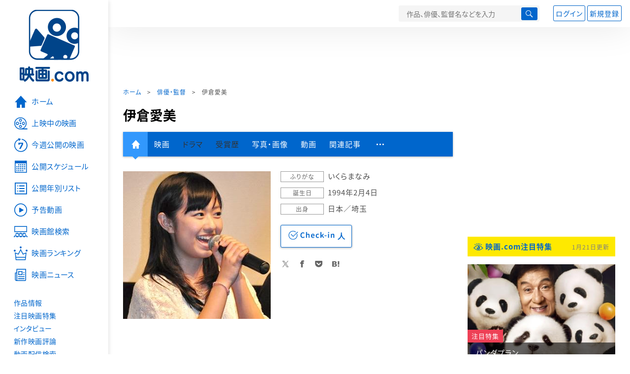

--- FILE ---
content_type: text/html; charset=utf-8
request_url: https://www.google.com/recaptcha/api2/aframe
body_size: 267
content:
<!DOCTYPE HTML><html><head><meta http-equiv="content-type" content="text/html; charset=UTF-8"></head><body><script nonce="jAGCVNRsTOy5OYpoKl4s7w">/** Anti-fraud and anti-abuse applications only. See google.com/recaptcha */ try{var clients={'sodar':'https://pagead2.googlesyndication.com/pagead/sodar?'};window.addEventListener("message",function(a){try{if(a.source===window.parent){var b=JSON.parse(a.data);var c=clients[b['id']];if(c){var d=document.createElement('img');d.src=c+b['params']+'&rc='+(localStorage.getItem("rc::a")?sessionStorage.getItem("rc::b"):"");window.document.body.appendChild(d);sessionStorage.setItem("rc::e",parseInt(sessionStorage.getItem("rc::e")||0)+1);localStorage.setItem("rc::h",'1769001790990');}}}catch(b){}});window.parent.postMessage("_grecaptcha_ready", "*");}catch(b){}</script></body></html>

--- FILE ---
content_type: application/javascript
request_url: https://media.eiga.com/javascripts/application.js?1768968520
body_size: 5554
content:
"use strict";

var Eiga = (function() {
  var clazz = function() {};
  var self = clazz.prototype = new Base();

  self.addStatusParams = function(h) {
    if (self._statusParams === undefined) {
      self._statusParams = {};
    }
    Object.assign(self._statusParams, h);
  };

  self.shuffleElements = () => {
    const grouped = {}, showCounts = {};
    for (const target of document.querySelectorAll("[data-shuffle]")) {
      const key = target.dataset.shuffle;
      if (!grouped[key]) {
        grouped[key] = [];
      }
      grouped[key].push(target);
      if (target.classList.contains("hidden") && !showCounts[key]) {
        showCounts[key] = grouped[key].length;
      }
    }
    for (const key in grouped) {
      const targets = grouped[key];
      for (const target of targets) {
        const index = Math.floor(Math.random() * targets.length);
        target.parentNode.insertBefore(targets[index], target);
      }
      const cnt = showCounts[key];
      if (cnt && targets[0]) {
        const items = targets[0].parentNode.children;
        let i = 0;
        for (; i < cnt; i++) {
          items[i].classList.remove("hidden");
        }
        for (; i < items.length; i++) {
          items[i].classList.add("hidden");
        }
      }
    }
  };

  self.showFollowers = function() {
    const userIds = [];
    for (const el of document.querySelectorAll(".follow-btn[href]")) {
      if (/\/user\/(\d+)\/follow\//.exec(el.getAttribute("href"))) {
        const id = parseInt(RegExp.$1, 10);
        if (userIds.indexOf(id) < 0) {
          userIds.push(id);
        }
      }
    }
    userIds.sort((n, m) => n - m);
    for (let i = userIds.length - 1; i >= 1; i--) {
      userIds[i] -= userIds[i-1];
    }
    self.addStatusParams({ fo: userIds.join(" ") });
  };

  self.showBlockings = function() {
    const userIds = [];
    for (const el of document.querySelectorAll("[data-review-user]")) {
      const id = parseInt(el.getAttribute("data-review-user"), 10);
      if (userIds.indexOf(id) < 0) {
        userIds.push(id);
      }
    }
    userIds.sort((n, m) => n - m);
    for (let i = userIds.length - 1; i >= 1; i--) {
      userIds[i] -= userIds[i-1];
    }
    self.addStatusParams({ bo: userIds.join(" ") });
  };

  self.userStatus = function(doc_id) {
    self.showFollowers();
    self.showBlockings();
    if (self._statusParams !== undefined || document.getElementsByClassName("head-account").length && self.isLoggedIn()) {
      var h = { u: location.href };
      Object.assign(h, self._statusParams);
      if (doc_id) h["d"] = doc_id;
      if (sessionStorage.getItem("mypage_info") === null) h["tl"] = 1;
      self.loadScript("GET", "/mypage/status.js?" + self.toQuery(h));
    }
  };

  self.naviSpView = function() {
    if (/iPhone|iPod|Android.*Mobile|Tizen/.test(navigator.userAgent)) {
      var sw = document.getElementsByClassName("header-guide")[0];
      if (sw) {
        var url = self.getCanonicalUrl() + "?v=sp";
        sw.innerHTML = [ '<a href="', self.escapeHtml(url), '"><span>スマートフォン用ページはこちら</span></a>' ].join("");
        sw.querySelector("a").addEventListener("click", function() {
          self.setCookie("eg_v", "0", -1);
        }, false);
        sw.style.display = "block";
      }
    }
  };

  self._previewLinks = {};
  self.addPreviews = function(sel, basehost, images) {
    for (var url in images) {
      self._previewLinks[url] = basehost + images[url];
    }

    if (self._previewInitialized) return;
    self._previewInitialized = true;

    if (sel) {
      self._previewLinkArea = document.querySelector(sel);
    }

    var img = img = document.createElement("img");
    img.id = "previewlink_img";
    document.body.appendChild(img);

    document.addEventListener("mouseover", function(ev) {
      if (ev.target.getAttribute("data-preview")) {
        var x = ev.pageX - 10, y = ev.pageY + 20;
        var mx = 640, e = self._previewLinkArea;
        if (e) mx = Math.floor(e.getBoundingClientRect().right) - 120;
        if (x > mx) x = mx;
        img.src = self._previewLinks[ev.target.pathname] || self._previewLinks[ev.target.href];
        img.style.left = x + "px";
        img.style.top = y + "px";
        img.classList.add("on");
      }
    }, false);

    document.addEventListener("mouseout", function(ev) {
      if (ev.target.getAttribute("data-preview")) {
        img.classList.remove("on");
      }
    }, false);
  };

  self.infiniteScroll = function(max_pages) {
    max_pages = max_pages || 10;

    if (self.infiniteScrollInit !== undefined) return;
    self.infiniteScrollInit = true;

    if (document.querySelector("a.previous")) {
      document.querySelectorAll(".page-nav").forEach(function(e) {
        e.style.display = "none";
      });
      document.querySelectorAll(".footer-menu-wrapper, .footer-logo-area, .footer-site-link, .footer-container .copyright, .div[id^=yads_]").forEach(function(e) {
        e.remove();
      });
    }

    var wrapper = document.querySelector(".all-site-wrapper");
    var page = wrapper.querySelector(".page-wrapper");
    var page_after = page.nextElementSibling;

    page.setAttribute("data-title", document.title);
    page.setAttribute("data-url", window.location.pathname);
    var pages = [ page ];
    var page_id = page.id;

    document.addEventListener("scroll", function(ev) {
      var doc_height = window.innerHeight + window.pageYOffset;
      for (var i = pages.length - 1; i >= 0; i--) {
        var e = pages[i];
        if (e.offsetTop < doc_height) {
          if (page_id !== e.id) {
            document.title = e.getAttribute("data-title");
            window.history.replaceState(null, e.getAttribute("data-title"), e.getAttribute("data-url"));
            page_id = e.id;
          }
          break;
        }
      }

      if (doc_height + window.innerHeight >= document.body.scrollHeight) {

        var page_count = max_pages - wrapper.querySelectorAll(".page-wrapper").length;
        var link = document.querySelector("a.previous");

        if (page_count > 0 && link) {
          var url = link.getAttribute("href");
          link.remove();
          document.querySelector(".content-full-wrapper").remove();
          var ov = document.querySelector(".site-footer.overlay");
          if (ov) ov.classList.remove("overlay");

          self.showLoading(true);

          var xhr = new XMLHttpRequest();
          xhr.open("GET", url, true);
          xhr.responseType = "document";

          xhr.onload = function() {
            self.showLoading(false);

            if (this.status === 200) {
              var doc = this.responseXML;

              var c = doc.querySelector(".page-wrapper");
              if (c) {
                c.setAttribute("data-title", doc.title);
                c.setAttribute("data-url", url);
                window.history.replaceState(null, doc.title, url);

                if (page_count > 1 && doc.querySelector("a.previous")) {
                  doc.querySelectorAll(".page-nav").forEach(function(e) {
                    e.style.display = "none";
                  });
                  doc.querySelectorAll(".footer-menu-wrapper, .footer-logo-area, .footer-site-link, .footer-container .copyright, .div[id^=yads_]").forEach(function(e) {
                    e.remove();
                  });
                } else {
                  doc.querySelector(".site-footer").classList.add("overlay");
                }

                var scripts = [];
                doc.querySelectorAll("style, script, noscript").forEach(function(e) {
                  if (e.tagName === "SCRIPT" && e.getAttribute("data-more")) {
                    scripts.push(e.innerHTML);
                  } else {
                    e.remove();
                  }
                });

                var child = wrapper.insertBefore(c, page_after);

                scripts.forEach(function(s) {
                  var e = document.createElement("script");
                  e.innerHTML = s;
                  child.appendChild(e);
                });

                window.renderAd(true);

                self.userStatus(c.id);

                window.twttr && twttr.widgets.load(child);
                window.widgetoon_main && window.widgetoon_main();
                window.FB && FB.XFBML.parse(child);
                /* var e = document.createElement("script");
                e.src = "//widgets.getpocket.com/v1/j/btn.js?v=1";
                child.appendChild(e); */
                window.eigaCheckin && eigaCheckin.render(child);
                self.initBiggerLink(child);
                self.lazyLoadImages();

                pages.push(child);
              }
            }
          };

          xhr.onerror = xhr.onabort = xhr.ontimeout = function() {
            self.showLoading(false);
          };

          xhr.send();
        }
      }
    }, false);
  };

  self.initReviewScore = function() {
    var a = document.querySelectorAll(".review-score .score-star");

    if (!a.length) return;

    var scorefunc = function(n, ev) {
      const score_val = this.closest("form").querySelector(".score-val");
      score_val.textContent = n ? n.toFixed(1) : "未評価";
      if (score_val.textContent === "未評価"){
        score_val.classList.add("no-score");
      }else{
        score_val.classList.remove("no-score");
      }
    };

    var submitfunc = function(n, ev) {
      this.closest("form")["commit"].click();
    };

    a.forEach(function(e) {
      var param = e.getAttribute("data-param") || "score";
      var score = e.nextElementSibling.textContent;

      var opts = {
        score: score,
        scoreName: param,
        hints: ["", "", "", "", ""],
        half: true,
        numberMax: 5,
        path: "https://media.eiga.com/images/assets/",
        starHalf: "star_half.png",
        starOff: "star_off.png",
        starOn: "star_on.png",
        precision: false,
        space: false,
        width: 104
      };

      if (e.getAttribute("data-readonly")) {
        Object.assign(opts, { readOnly: true });

      } else {
        Object.assign(opts, {
          mouseover: scorefunc,
          mouseout: scorefunc,
          cancel: true,
          cancelHint: "リセット",
          cancelPlace: "right",
          cancelOff: "cancel_off.png",
          cancelOn: "cancel_on.png"
        });

        if (e.getAttribute("data-submit")) {
          Object.assign(opts, { click: submitfunc });
        }
      }

      $(e).raty(opts).raty("score", score && score !== "未評価" ? score : null);
    });
  };

  self.isLoggedIn = function() {
    return !!self.getCookie("eg_a");
  };

  self.requestUrlBase = function() {
    if (self._requestUrlBase === undefined) {
      var e = document.querySelector(".mypage-link a[href]");
      if (e && /^\w+:\/\/[^/:]+/.test(e.getAttribute("href"))) {
        self._requestUrlBase = RegExp.lastMatch;
      } else {
        self._requestUrlBase = "";
      }
    }
    return self._requestUrlBase;
  };

  self.setupCharCount = function(txtSel, cntSel, maxCnt) {
    var txt = document.querySelector(txtSel), cnt = document.querySelector(cntSel);
    if (txt && cnt) {
      var func = function(ev) {
        var now = this.value.length;
        var last = maxCnt - now;
        if (last < 0) {
          cnt.textContent = now.toString();
          cnt.style.color = "#c00";
          cnt.style.fontWeight = "bold";
        } else {
          cnt.textContent = now.toString();
          cnt.style.color = "";
          cnt.style.fontWeight = "";
        }
      };
      txt.addEventListener("keydown", func, false);
      txt.addEventListener("keyup", func, false);
      txt.addEventListener("keypress", func, false);
      txt.addEventListener("change", func, false);
      func.apply(txt);
    }
  };

  self.showHistory = function() {
    var s = window.localStorage.getItem("eg_m");
    if (/^[0-9]{1,9}( [0-9]{1,9})*$/.test(s)) {
      self.addStatusParams({ hm: s });
    } else {
      document.querySelector("#history_movies ul").insertAdjacentHTML("afterbegin", "<li>チェックした作品はありません。</li>");
    }

    s = window.localStorage.getItem("eg_t");
    if (/^[0-9]{1,9}( [0-9]{1,9})*$/.test(s)) {
      self.addStatusParams({ ht: s });
    } else {
      document.querySelector("#history_theaters ul").insertAdjacentHTML("afterbegin", "<li>チェックした映画館はありません。</li>");
    }
  };

  self.addHistory = function(k, id) {
    if (k !== "eg_m" && k !== "eg_t" || !id) return;

    var s = window.localStorage.getItem(k);
    if (!/^[0-9]{1,9}( [0-9]{1,9})*$/.test(s)) s = "";

    var a = s.split(/\s+/);
    var i = a.indexOf(id);
    if (i >= 0) a.splice(i, 1);
    a.unshift(id);
    if (a.length > 10) a.length = 10;
    s = a.join(" ").trim();
    window.localStorage.setItem(k, s);
  };

  self.initVideo = async function(msg) {
    if (typeof Hls === "undefined") {
      await import("https://cdn.jsdelivr.net/npm/hls.js@1");
    }

    var playbtnClick = function(ev) {
      var el = this.parentElement, splash = el.querySelector("img"), playbtn = this, video = el.querySelector("video"), onplay = el.getAttribute("data-onplay");
      playbtn.style.display = "none";
      splash.style.display = "none";
      video.style.display = "block";
      video.play();
      if (onplay) {
        var req = new XMLHttpRequest();
        req.open("GET", onplay, true);
        req.send();
      }
      ev.preventDefault();
    }, videoPlay = function() {
      var el = this.parentElement, splash = el.querySelector("img"), playbtn = el.querySelector("a"), video = this;
      playbtn.style.display = "none";
      splash.style.display = "none";
      video.style.display = "block";
    }, videoEnded = function() {
      var el = this.parentElement, splash = el.querySelector("img"), playbtn = el.querySelector("a"), video = this;
      video.pause();
      video.currentTime = 0;
      video.style.display = "";
      splash.style.display = "";
      playbtn.style.display = "";
    }, cancelEvt = function(ev) {
      ev.preventDefault();
    };

    const initVideoFunc = el => {
      let src, hlsSrc, ytvideoid;

      if (msg) {
        el.innerHTML = [ '<div class="message">', self.escapeHtml(msg), '</div>' ].join("");
        el.removeAttribute("data-onplay");

      } else if (src = el.getAttribute("data-source")) {
        hlsSrc = el.getAttribute("data-hls-source");
        if (/^[0-9a-f]+$/.test(src)) {
          src = self.decodeHexstr(src);
        }
        if (hlsSrc && /^[0-9a-f]+$/.test(hlsSrc)) {
          hlsSrc = self.decodeHexstr(hlsSrc);
        }
        const a = [];
        let s;
        if (s = el.getAttribute("data-splash")) {
          a.push('<img src="', self.escapeHtml(s), '" />');
        }
        a.push('<a href="#"');
        if (s = el.getAttribute("data-playbutton")) {
          if (s === "none") {
            a.push(' style="background-image:none;"');
          } else if (s === "true") {
            a.push(' class="video-play-btn"');
          } else {
            a.push(' style="background-image:url(', self.escapeHtml(s), ');"');
          }
        }
        a.push('></a><video controls="controls" controlslist="nodownload" preload="none" playsinline="playsinline" webkit-playsinline="webkit-playsinline"></video>');
        el.innerHTML = a.join("");

        const playbtn = el.querySelector("a"), video = el.querySelector("video");
        if (hlsSrc) {
          if (video.canPlayType("application/vnd.apple.mpegurl")) {
            video.src = hlsSrc;
          } else if (Hls.isSupported()) {
            const hls = new Hls();
            hls.loadSource(hlsSrc);
            hls.attachMedia(video);
          } else {
            hlsSrc = null;
          }
        }
        if (!hlsSrc) {
          video.src = src;
        }
        playbtn.addEventListener("click", playbtnClick, false);
        video.addEventListener("play", videoPlay, false);
        video.addEventListener("ended", videoEnded, false);
        el.addEventListener("contextmenu", cancelEvt, false);

      } else if (ytvideoid = el.getAttribute("data-youtube-id")) {
        const a = [];
        a.push('<iframe width="640" height="360" src="https://www.youtube.com/embed/', ytvideoid,
               '?rel=0" frameborder="0" allow="accelerometer; autoplay; encrypted-media; gyroscope; picture-in-picture" allowfullscreen></iframe>');
        el.innerHTML = a.join("");
      }

      el.removeAttribute("data-source");
      el.removeAttribute("data-hls-source");
      el.removeAttribute("data-splash");
      el.removeAttribute("data-playbutton");
    };

    for (const el of document.querySelectorAll(".cts-video-player")) {
      initVideoFunc(el);
    }
  };

  self.initSlideShow = function() {
    var a = $(".slide-content:not(.slick-initialized)");
    if (a.length) {
      a.slick({
        lazyLoad: "ondemand",
        infinite: true,
        slidesToShow: 1,
        slidesToScroll: 1,
        arrows: false,
        fade: true,
        asNavFor: ".slide-nav"
      }).on("beforeChange", function() {
        var info = $(this).closest(".slide-show").find(".slide-information p");
        info.text("");
      }).on("afterChange", function() {
        var e = $(this).find(".slick-current img");
        var info = $(this).closest(".slide-show").find(".slide-information p");
        info.text(e.attr("data-copyright"));
      });
      $(".slide-nav:not(.slick-initialized)").slick({
        infinite: true,
        slidesToShow: 6,
        slidesToScroll: 1,
        asNavFor: ".slide-content",
        focusOnSelect: true
      });
    }

    a = $(".slide-5:not(.slick-initialized)");
    if (a.length) {
      a.slick({
        infinite: false, slidesToShow: 5, slidesToScroll: 5
      });
    }

    a = $(".slide-10:not(.slick-initialized)");
    if (a.lenth) {
      a.slick({
        infinite: false, slidesToShow: 10, slidesToScroll: 10
      });
    }
  };

  self.initBodyClass = function() {
    var f = function(ev) {
      document.body.removeAttribute("class");
      if (document.getElementsByClassName("home-wrapper").length) {
        document.body.classList.add("index-type");
      } else if (window.matchMedia("(min-width:1272px)").matches) {
        document.body.classList.add("third-type");
      } else if (window.matchMedia("(min-width:1112px)").matches) {
        document.body.classList.add("second-type");
      } else {
        document.body.classList.add("first-type");
        var e = document.querySelector(".side-menu-wrapper");
        if (e) e.classList.remove("open");
      }
    };
    window.addEventListener("load", f, false);
    window.addEventListener("resize", f, false);

    f = function(ev) {
      const href = this.getAttribute("href"),
        target = href === "#" ? document.documentElement : document.querySelector(href);
      target.scrollIntoView({ behavior: "smooth" });
      ev.preventDefault();
    };
    document.querySelectorAll("a.smooth-scroll[href^='#']").forEach(function(e) {
      e.addEventListener("click", f, false);
    });

    $(".nav-basic .primary .more, .nav-basic .primary .close-arrow").on("click", function () {
      $(".nav-basic .secondary").slideToggle(200, "linear");
      $(this).toggleClass("more");
      $(this).toggleClass("close-arrow");
    });
  };

  self.toggleLoggedElements = function() {
    if (self.isLoggedIn()) {
      document.querySelectorAll(".onlyuser, .onlyguest").forEach(function(el) {
        el.classList.add("on");
      });
    }
  };

  self.initArticleSpoiler = () => {
    document.addEventListener("click", ev => {
      const target = ev.target;
      let el;

      if (el = target.closest(".spoiler")) {
        ev.preventDefault();
        ev.stopPropagation();
        el.classList.remove("spoiler");

      } else if (el = target.closest(".toggle-btn")) {
        ev.preventDefault();
        const pane = el.nextElementSibling;
        if (pane) pane.classList.toggle("hidden");

        const ao = el.querySelector(".arrowopen");
        if (ao.classList.toggle("close")) {
          if (!ao.dataset.text) ao.dataset.text = ao.textContent;
          ao.textContent = "本文を閉じる";
        } else {
          ao.textContent = ao.dataset.text;
        }
      }
    });
  };

  self.init = function() {
    if (this._initialized !== undefined) return;
    this._initialized = true;

    Base.prototype.init.call(this);
    if (!(this._statusParams && this._statusParams["rr"])) this.initVideo();
    this.naviSpView();
    this.initReviewScore();
    this.initSlideShow();
    this.initBodyClass();
    this.toggleLoggedElements();
    this.userStatus();
    this.initArticleSpoiler();
  };

  return clazz;
})();

var eiga = new Eiga();
document.addEventListener("DOMContentLoaded", function() {
  eiga.init();
}, false);

window.addEventListener("load", function() {
  if (this.handledErrorLogs && this.handledErrorLogs.length) {
    var xhr = new XMLHttpRequest();
    xhr.open("POST", "/info/js_error/", true);
    xhr.setRequestHeader("X-Requested-With", "XMLHttpRequest");
    xhr.setRequestHeader("Content-type", "application/json");
    xhr.withCredentials = true;
    xhr.send(JSON.stringify({ u: window.location.href, e: this.handledErrorLogs }));
  }
});


--- FILE ---
content_type: text/javascript; charset=UTF-8
request_url: https://yads.yjtag.yahoo.co.jp/tag?s=58476_279869&fr_id=yads_9048906-0&p_elem=yads_listing&u=https%3A%2F%2Feiga.com%2Fperson%2F90440%2F&pv_ts=1769001787455&cu=https%3A%2F%2Feiga.com%2Fperson%2F90440%2F&suid=a801f267-95ff-42d4-aa16-10c46b4585fe
body_size: 281
content:
yadsDispatchDeliverProduct({"dsCode":"58476_279869","patternCode":"58476_279869-309372","outputType":"js_responsive","targetID":"yads_listing","requestID":"67a104c782fd6eca0ec0427120351f51","products":[{"adprodsetCode":"58476_279869-309372-337472","adprodType":3,"adURL":"https://yads.yjtag.yahoo.co.jp/yda?adprodset=58476_279869-309372-337472&cb=1769001788179&cu=https%3A%2F%2Feiga.com%2Fperson%2F90440%2F&p_elem=yads_listing&pv_id=67a104c782fd6eca0ec0427120351f51&suid=a801f267-95ff-42d4-aa16-10c46b4585fe&u=https%3A%2F%2Feiga.com%2Fperson%2F90440%2F"}]});